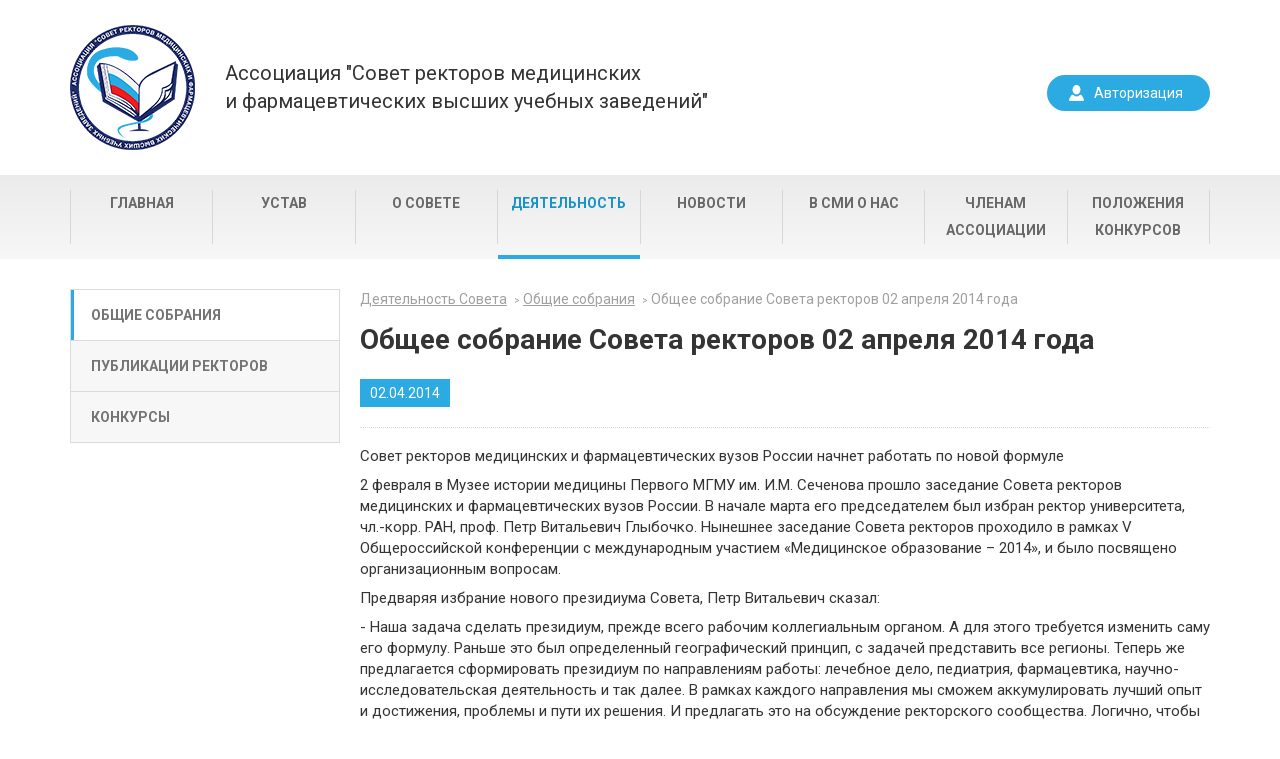

--- FILE ---
content_type: text/html; charset=UTF-8
request_url: https://sovetrektorov.ru/deyatelnost/obshchie-sobraniya/obshchee-cobranie-soveta-rektorov-02-aprelya-2014-goda/
body_size: 5529
content:
 
<!DOCTYPE html>
<html lang="en">

<head>
    <meta charset="UTF-8">
    <meta name="viewport" content="width=device-width">
	<title>Общее cобрание Совета ректоров 02 апреля 2014 года</title>
	<link rel="apple-touch-icon" sizes="57x57" href="/apple-icon-57x57.png">
	<link rel="apple-touch-icon" sizes="60x60" href="/apple-icon-60x60.png">
	<link rel="apple-touch-icon" sizes="72x72" href="/apple-icon-72x72.png">
	<link rel="apple-touch-icon" sizes="76x76" href="/apple-icon-76x76.png">
	<link rel="apple-touch-icon" sizes="114x114" href="/apple-icon-114x114.png">
	<link rel="apple-touch-icon" sizes="120x120" href="/apple-icon-120x120.png">
	<link rel="apple-touch-icon" sizes="144x144" href="/apple-icon-144x144.png">
	<link rel="apple-touch-icon" sizes="152x152" href="/apple-icon-152x152.png">
	<link rel="apple-touch-icon" sizes="180x180" href="/apple-icon-180x180.png">
	<link rel="icon" type="image/png" sizes="192x192"  href="/android-icon-192x192.png">
	<link rel="icon" type="image/png" sizes="32x32" href="/favicon-32x32.png">
	<link rel="icon" type="image/png" sizes="96x96" href="/favicon-96x96.png">
	<link rel="icon" type="image/png" sizes="16x16" href="/favicon-16x16.png">
	<link rel="manifest" href="/manifest.json">
	<meta name="msapplication-TileColor" content="#ffffff">
	<meta name="msapplication-TileImage" content="/ms-icon-144x144.png">
	<meta name="theme-color" content="#ffffff">
<meta http-equiv="Content-Type" content="text/html; charset=UTF-8" />
<link href="/bitrix/templates/bluedesign/css/jquery.bxslider.css?16569376863274" type="text/css"  data-template-style="true"  rel="stylesheet" />
<link href="/bitrix/templates/bluedesign/css/bootstrap-select.min.css?16569376865778" type="text/css"  data-template-style="true"  rel="stylesheet" />
<link href="/bitrix/templates/bluedesign/css/bootstrap.min.css?165693768615888" type="text/css"  data-template-style="true"  rel="stylesheet" />
<link href="/bitrix/templates/bluedesign/styles.css?16569376861302" type="text/css"  data-template-style="true"  rel="stylesheet" />
<link href="/bitrix/templates/bluedesign/template_styles.css?165693768624485" type="text/css"  data-template-style="true"  rel="stylesheet" />
</head>

<body>
	<div id="panel"></div>
	<header>
        <div class="container">
            <div class="logoblock">
                <a href="/" class="logo"></a>
                <a href="/" class="logotext">Ассоциация "Совет ректоров медицинских<br>и фармацевтических высших учебных заведений"</a>
            </div>
            <div class="autoriz">
							<a href="javascript:void(0)">Авторизация</a>
                <div class="tooltip">
                    <a href="javascript:void(0)" class="closetooltip"></a>
                    
<form name="system_auth_form6zOYVN" method="post" target="_top" action="/deyatelnost/obshchie-sobraniya/obshchee-cobranie-soveta-rektorov-02-aprelya-2014-goda/?ELEMENT_CODE=obshchee-cobranie-soveta-rektorov-02-aprelya-2014-goda" class="autoriz-form">
	<input type="hidden" name="backurl" value="/deyatelnost/obshchie-sobraniya/obshchee-cobranie-soveta-rektorov-02-aprelya-2014-goda/index.php?ELEMENT_CODE=obshchee-cobranie-soveta-rektorov-02-aprelya-2014-goda" />
	<input type="hidden" name="AUTH_FORM" value="Y" />
	<input type="hidden" name="TYPE" value="AUTH" />
		<label>Логин</label>
		<input type="text" name="USER_LOGIN" maxlength="50" value="" size="17" />
		
		<label>Пароль</label>
		<input type="password" name="USER_PASSWORD" maxlength="50" size="17" autocomplete="off" />
				<input type="submit" name="Login" value="Войти" />
		</form>

                </div>
			            </div>
        </div>
    </header>
	<section class="topmenuwrap">
        <div class="container">
			


<ul class="topmenu">
	<li ><a href="/">Главная</a></li>
		<li ><a href="/ustav">Устав</a></li>
		<li ><a href="/o-sovete">О совете</a></li>
		<li class="active"><a href="/deyatelnost">Деятельность</a></li>
		<li ><a href="/novosti">Новости</a></li>
		<li ><a href="/v-smi-o-nas">В СМИ о нас</a></li>
		<li ><a href="/chlenam-soveta">Членам Ассоциации</a></li>
		<li ><a href="/polozheniya-konkursov/">Положения конкурсов</a></li>
	</ul>
        </div>
    </section>
	<section class="content">
        <div class="container">
					
<div class="leftmenuwrap">
<ul>
				
							<li class="no-child active"><a href="/deyatelnost/obshchie-sobraniya/" class="root-item-selected">Общие собрания</a></li>
											
							<li class="no-child "><a href="/deyatelnost/publikatsii-rektorov/" class="root-item">Публикации ректоров</a></li>
											
							<li class="no-child "><a href="/deyatelnost/konkursy/" class="root-item">Конкурсы</a></li>
							</ul>
</div>
            <div class="rightcontentwrap">
				<div class="breadcrumbswrap"><ul class="breadcrumbs">
			<li id="bx_breadcrumb_0" itemscope="" itemtype="http://data-vocabulary.org/Breadcrumb" itemref="bx_breadcrumb_1">
				<a href="/deyatelnost/" title="Деятельность Совета" itemprop="url">Деятельность Совета</a>
			</li>
			<li id="bx_breadcrumb_1" itemscope="" itemtype="http://data-vocabulary.org/Breadcrumb" itemprop="child">
				<a href="/deyatelnost/obshchie-sobraniya/" title="Общие собрания" itemprop="url">Общие собрания</a>
			</li>
			<li class="active">
				<a href="#">Общее cобрание Совета ректоров 02 апреля 2014 года</a>
			</li></ul></div>                <h1 id="pagetitle">Общее cобрание Совета ректоров 02 апреля 2014 года</h1>
		
<div>
<div class="newsheading">
	<span class="datewrap"><p class="newsdate">02.04.2014</p></span>
</div>
	<div class="newsdetailtext">
	<p>
	 Совет ректоров медицинских и фармацевтических вузов России начнет работать по новой формуле
</p>
<p>
	 2 февраля в Музее истории медицины Первого МГМУ им. И.М. Сеченова прошло заседание Совета ректоров медицинских и фармацевтических вузов России. В начале марта его председателем был избран ректор университета, чл.-корр. РАН, проф. Петр Витальевич Глыбочко. Нынешнее заседание Совета ректоров проходило в рамках V Общероссийской конференции с международным участием «Медицинское образование – 2014», и было посвящено организационным вопросам.
</p>
<p>
	 Предваряя избрание нового президиума Совета, Петр Витальевич сказал:
</p>
<p>
	 - Наша задача сделать президиум, прежде всего рабочим коллегиальным органом. А для этого требуется изменить саму его формулу. Раньше это был определенный географический принцип, с задачей представить все регионы. Теперь же предлагается сформировать президиум по направлениям работы: лечебное дело, педиатрия, фармацевтика, научно-исследовательская деятельность и так далее. В рамках каждого направления мы сможем аккумулировать лучший опыт и достижения, проблемы и пути их решения. И предлагать это на обсуждение ректорского сообщества. Логично, чтобы во главе каждого направления стоял ректор, вуз которого в каком-то профиле достиг наибольших успехов. Ведь за такими достижениями стоит не только образовательная составляющая, но и целый алгоритм, включающий в себя опыт работы с государственными органами, с городскими клиническими базами и прочее. А тематические заседания по направлениям целесообразно проводить именно на базе этих вузов. Этот подход обсуждался с руководством Министерства здравоохранения России, и был поддержан.
</p>
<p>
	 По итогам последовавшего обсуждения и голосования в президиум (помимо председателя Совета) были избраны:
</p>
<p>
	 Котельников Геннадий Петрович (ректор СамГМУ, направление – лечебное дело), зам. председателя;
</p>
<p>
	 Петров Владимир Иванович (ректор ВолгМУ, фармацевтический кластер), зам. председателя;
</p>
<p>
	 Янушевич Олег Олегович (ректор МГМСУ им. А.И. Евдокимова, стоматология), зам. председателя;
</p>
<p>
	 Попков Владимир Михайлович (ректор СГМУ им. В.И. Разумовского, педиатрия);
</p>
<p>
	 Хурцилава Отари Гивиевич (ректор СЗГМУ им. И.И. Мечникова, медико-профилактическое направление);
</p>
<p>
	 Багненко Сергей Федорович (ректор Ректор ПСПбГМУ им. И.П. Павлова, медицинская деятельность преподавателей и научных сотрудников вузов, клинические базы);
</p>
<p>
	 Ющук Николай Дмитриевич (президент МГМСУ им. А.И. Евдокимова, развитие института президенства в вузах);
</p>
<p>
	 Скворцова Вероника Игоревна (министр здравоохранения РФ);
</p>
<p>
	 Каграманян Игорь Николаевич (зам. министра здравоохранения РФ);
</p>
<p>
	 Рязанский Валерий Владимирович (председатель комитета Совета Федерации по социальной политике);
</p>
<p>
	 Камкин Андрей Глебович (ректор РНИМУ им. Пирогова, научно-исследовательская работа в вузе);
</p>
<p>
	 Алексеенко Сергей Николаевич (ректор КубГМУ, подготовка управленческих кадров);
</p>
<p>
	 Есауленко Игорь Эдуардович (ректор ВГМА им. Н.Н. Бурденко, ответственный секретарь);
</p>
<p>
	 Павлов Валентин Николаевич (ректор БГМУ, подготовка среднего мед. персонала);
</p>
<p>
	 Бабанин Анатолий Андреевич, (ректор Крымского медицинского университета им. С.И. Георгиевского, связи с медицинскими, общественными и международными организациями).
</p>
<p>
	 После выступлений ректоров Курского государственного медицинского университета профессора Виктора Анатольевича Лазаренко и &nbsp;Ставропольского государственного медицинского университета профессора Валентины Николаевны Муравьевой, рассказавших об основных направлениях развития образовательной, научной и лечебной деятельности в связи с избранием на должность ректора, единогласно было принято решение о согласовании кандидатур действующих руководителей перед учредителем и оформлении соответствующих ходатайств.&nbsp;
</p>
<p>
	 Далее, по повестке дня состоялось подведение итогов ежегодного конкурса «ВУЗ здорового образа жизни» за 2013 год. Здесь по результатам интернет-голосования и решения специального жюри места распределились следующим образом:
</p>
<p>
	 1-е место - Волгоградский государственный медицинский университет;
</p>
<p>
	 2-е место - Омская медицинская академия;
</p>
<p>
	 3-е место -&nbsp; Алтайский государственный медицинский университет;
</p>
<p>
	 Кроме этого, по решению Совета ректоров победителем IX Международного фестиваля искусств студентов-медиков и медицинских работников был признан Казанский государственный медицинский университет, а его ректору Алексею Станиславовичу Созинову был вручен переходящий кубок.
</p>
<p>
	 Первое заседание новоизбранного Президиума и очередное Общее собрание Совета ректоров медицинских и фармацевтических вузов России пройдут в 14 мая в Казани.&nbsp; В центре внимания там будет историческое значение казанской высшей медицинской школы в развитии отечественного здравоохранения и формы взаимодействия мед. и фармвузов с территориальными органами практического здравоохранения в вопросах совершенствования оказания медицинской помощи населению.
</p>
<p>
	 По&nbsp;итогам обсуждения вопросов повестки Общим собранием Совета приняты решения, которые размещены в разделе «<a href="http://sovetrektorov.ru/information/2042014/">Членам Совета</a>».
</p>	</div>


		
	

</div>        </div>
    </section>
    <footer>
        <div class="container">
            						            <div class="contactswrap">
				<div class="contblock">
					<p><b>Адрес:</b> 119991, Москва, ул.Трубецкая, д.8 стр.2</p>
					<p><b>Телефон:</b> (499) 248-60-24</p>
					<p><b>Факс:</b> (499) 248-09-72</p>
					<p><b>E-mail:</b> <a href="mailto:sovetrektorov@mma.ru">sovetrektorov@mma.ru</a></p>
                </div>
                <p><b>Контактное лицо</b>
                    <br>Решетников Владимир Анатольевич</p>
            </div>
            <div class="copyrightwrap">
                <p>© 2016 Совет ректоров</p>
                <div class="itslogowrap">
                    <a href="http://web.it-sfera.ru/" class="itslogo"><img src="/bitrix/templates/bluedesign/images/itlogo.png" alt=""></a>
                    <a href="http://web.it-sfera.ru/">Создание сайта</a>
                </div>
            </div>
        </div>
    </footer>

<script type="text/javascript" src="/bitrix/templates/bluedesign/js/jquery-1.12.0.min.js?165693768697362"></script>
<script type="text/javascript" src="/bitrix/templates/bluedesign/js/jquery.validate.min.js?165693768621090"></script>
<script type="text/javascript" src="/bitrix/templates/bluedesign/js/additional-methods.min.js?165693768617210"></script>
<script type="text/javascript" src="/bitrix/templates/bluedesign/js/messages_ru.min.js?16569376861928"></script>
<script type="text/javascript" src="/bitrix/templates/bluedesign/js/jquery.bxslider.min.js?165693768619359"></script>
<script type="text/javascript" src="/bitrix/templates/bluedesign/js/bootstrap-select.min.js?165693768631699"></script>
<script type="text/javascript" src="/bitrix/templates/bluedesign/js/defaults-ru_RU.min.js?1656937686854"></script>
<script type="text/javascript" src="/bitrix/templates/bluedesign/js/bootstrap.min.js?16569376863052"></script>
<script type="text/javascript" src="/bitrix/templates/bluedesign/js/custom.js?1656937686357"></script>
<script type="text/javascript" src="/bitrix/templates/bluedesign/components/bitrix/news.detail/detail/script.js?165693768686"></script>
<script type="text/javascript">var _ba = _ba || []; _ba.push(["aid", "6bd87621ce6f162ec571bbc816d7d8c2"]); _ba.push(["host", "sovetrektorov.ru"]); (function() {var ba = document.createElement("script"); ba.type = "text/javascript"; ba.async = true;ba.src = (document.location.protocol == "https:" ? "https://" : "http://") + "bitrix.info/ba.js";var s = document.getElementsByTagName("script")[0];s.parentNode.insertBefore(ba, s);})();</script>


</body>

</html>

--- FILE ---
content_type: text/css
request_url: https://sovetrektorov.ru/bitrix/templates/bluedesign/styles.css?16569376861302
body_size: 477
content:
.grayblock {
    padding: 20px;
    padding-top: 10px;
    background-color: #f7f7f7;
    width: 100%;
    margin-top: 20px;
    margin-bottom: 20px;
}
.grayblock p {
    font-size: 15px;
    font-style: italic;
}
.grayblock p b {
    font-style: normal;
}
.grayblock p:first-child {
    margin-bottom: 0;   
}
.author {
	font-style: italic;
}
ul {
	font-size:15px;
	color: #343434;
}
ul.lines li {
    background: url('/bitrix/templates/bluedesign/images/bullet.gif') no-repeat 0px 0.8em;
    padding-left: 20px;
    padding-bottom: 10px;
    margin-left: 0px;
    line-height: 150%;
    list-style-type: none;
}
.fullimage {
	max-width: 100%;
}

.table>tbody>tr>td, .table>tbody>tr>th, .table>tfoot>tr>td, .table>tfoot>tr>th, .table>thead>tr>td, .table>thead>tr>th {
    padding: 8px;
    line-height: 1.42857143;
    vertical-align: top;
    border-top: 1px solid #ddd;
}
.table-bordered {
  border: 1px solid #ddd;
}
.table-bordered > thead > tr > th,
.table-bordered > tbody > tr > th,
.table-bordered > tfoot > tr > th,
.table-bordered > thead > tr > td,
.table-bordered > tbody > tr > td,
.table-bordered > tfoot > tr > td {
  border: 1px solid #ddd;
}
.table-bordered > thead > tr > th,
.table-bordered > thead > tr > td {
  border-bottom-width: 2px;
}
font.tablebodytext {
    display: none;
}